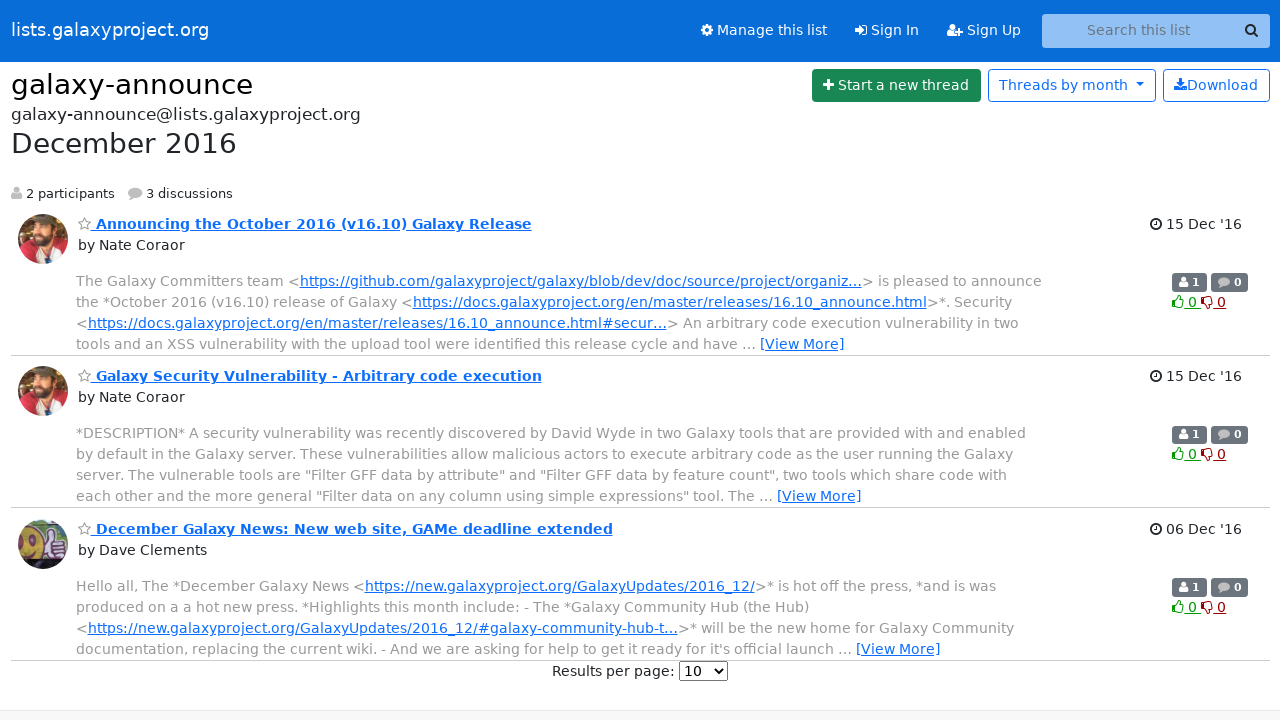

--- FILE ---
content_type: text/html; charset=utf-8
request_url: https://lists.galaxyproject.org/archives/list/galaxy-announce@lists.galaxyproject.org/2016/12/
body_size: 8915
content:





<!DOCTYPE HTML>
<html>
    <head>
        <meta http-equiv="Content-Type" content="text/html; charset=UTF-8" />
        <meta name="viewport" content="width=device-width, initial-scale=1.0" />
        <meta name="ROBOTS" content="INDEX, FOLLOW" />
        <title>
December 2016 - galaxy-announce - lists.galaxyproject.org
</title>
        <meta name="author" content="" />
        <meta name="dc.language" content="en" />
        <link rel="shortcut icon" href="/static/hyperkitty/img/favicon.ico" />
        <link rel="stylesheet" href="/static/hyperkitty/libs/jquery/smoothness/jquery-ui-1.13.1.min.css" type="text/css" media="all" />
        <link rel="stylesheet" href="/static/hyperkitty/libs/fonts/font-awesome/css/font-awesome.min.css" type="text/css" media="all" />
        <link rel="stylesheet" href="/static/CACHE/css/output.51ef9cd36886.css" type="text/css" media="all"><link rel="stylesheet" href="/static/CACHE/css/output.e68c4908b3de.css" type="text/css"><link rel="stylesheet" href="/static/CACHE/css/output.a5e3a3d93174.css" type="text/css" media="all">
         
        
<link rel="alternate" type="application/rss+xml" title="galaxy-announce" href="/archives/list/galaxy-announce@lists.galaxyproject.org/feed/"/>

        

    </head>

    <body>

    


    <nav class="navbar sticky-top navbar-expand-md mb-2" id="navbar-main">
        <div class="container-xxl">
            <div class="navbar-header"> <!--part of navbar that's always present-->
                <button type="button" class="navbar-toggler collapsed" data-bs-toggle="collapse" data-bs-target=".navbar-collapse">
                    <span class="fa fa-bars"></span>
                </button>
                <a class="navbar-brand" href="/archives/">lists.galaxyproject.org</a>

            </div> <!-- /navbar-header -->
            <div class="d-flex">
                <div class="auth dropdown d-md-none">
                        
                </div>
                
                <a  href="/accounts/login/?next=/archives/list/galaxy-announce%40lists.galaxyproject.org/2016/12/" class="nav-link d-md-none">
                    <span class="fa fa-sign-in"></span>
                    Sign In
                </a>
                <a  href="/accounts/signup/?next=/archives/list/galaxy-announce%40lists.galaxyproject.org/2016/12/" class="nav-link d-md-none">
                    <span class="fa fa-user-plus"></span>
                    Sign Up
                </a>
                
            </div>
            <div class="navbar-collapse collapse justify-content-end"> <!--part of navbar that's collapsed on small screens-->
                <!-- show dropdown for smaller viewports b/c login name/email may be too long -->
                <!-- only show this extra button/dropdown if we're in small screen sizes -->
            
                
                <a href="/lists/galaxy-announce.lists.galaxyproject.org/" class="nav-link">
                    <span class="fa fa-cog"></span>
                    Manage this list
                </a>
                
            
            
            <a  href="/accounts/login/?next=/archives/list/galaxy-announce%40lists.galaxyproject.org/2016/12/" class="nav-link d-none d-md-block">
                <span class="fa fa-sign-in"></span>
                Sign In
            </a>
            <a  href="/accounts/signup/?next=/archives/list/galaxy-announce%40lists.galaxyproject.org/2016/12/" class="nav-link d-none d-md-block">
                <span class="fa fa-user-plus"></span>
                Sign Up
            </a>
            
                <form name="search" method="get" action="/archives/search" class="navbar-form navbar-right my-2 my-lg-2 ms-2" role="search">
                    <input type="hidden" name="mlist" value="galaxy-announce@lists.galaxyproject.org" />
                    <div class="input-group">
                    <input name="q" type="text" class="form-control rounded-4 search"
                            
                                placeholder="Search this list"
                                aria-label="Search this list"
                            
                            
                            />
                    <button class="btn search-button" aria-label="Search"><span class="fa fa-search"></span></button>
                    </div>
                </form>
                <!-- larger viewports -->
                <ul class="nav navbar-nav auth d-none d-md-flex">
                    
                </ul>
            </div> <!--/navbar-collapse -->
        </div><!-- /container for navbar -->
    </nav>

    

     <div class="modal fade" tabindex="-1" role="dialog" id="keyboard-shortcuts">
       <div class="modal-dialog" role="document">
         <div class="modal-content">
           <div class="modal-header">
             <button type="button" class="close" data-dismiss="modal" aria-label="Close"><span aria-hidden="true">&times;</span></button>
             <h4 class="modal-title">Keyboard Shortcuts</h4>
           </div>
           <div class="modal-body">
             <h3>Thread View</h3>
             <ul>
               <li><code>j</code>: Next unread message </li>
               <li><code>k</code>: Previous unread message </li>
               <li><code>j a</code>: Jump to all threads
               <li><code>j l</code>: Jump to MailingList overview
             </ul>
           </div>
         </div><!-- /.modal-content -->
       </div><!-- /.modal-dialog -->
     </div><!-- /.modal -->

     <div class="container-xxl" role="main">
        

<div class="row">

    <div id="thread-list">
        <div class="thread-list-header row">
            <h1 class="col">
                <a href="/archives/list/galaxy-announce@lists.galaxyproject.org/" class="list-name">
                    
                        galaxy-announce
                    
                </a>
            </h1>
            <div class="col d-flex flex-align-center flex-row-reverse">
                <div class="order-3 me-2">
                    <a href="/archives/list/galaxy-announce@lists.galaxyproject.org/message/new"
                        class="btn btn-success"
                        aria-label="Start new thread">
                        <i class="fa fa-plus"></i>
                        <span class="d-inline d-md-none">Thread</span>
                        <span class="d-none d-md-inline">Start a new thread</span>
                    </a>
                </div>
                
                <div class="d-none d-md-block">
                    <a href="/archives/list/galaxy-announce@lists.galaxyproject.org/export/galaxy-announce@lists.galaxyproject.org-2017-01.mbox.gz?start=2016-12-01&amp;end=2017-01-01" title="This month in gzipped mbox format"
                    class="btn btn-outline-primary ms-2"><i class="fa fa-download" aria-label="Download Messages"></i>Download
                    </a>
                
                </div>
                
                   



<div class="dropdown-center">
<a href="" id="navbarMonthsListDrop" class="btn btn-outline-primary dropdown-toggle" data-bs-toggle="dropdown">
  <span class="d-none d-md-inline">Threads by</span> month <b class="caret"></b>
</a>
<ul class="dropdown-menu" role="menu" aria-labelledby="navbarMonthsListDrop">
    
    <li role="presentation" class="dropdown-header disabled dropdown-item">
        <a href="" class="nav-link">----- 2025 -----</a>
    </li>
    
    <li>
        <a class="dropdown-item" href="/archives/list/galaxy-announce@lists.galaxyproject.org/2025/12/"
           >December</a>
    </li>
    
    <li>
        <a class="dropdown-item" href="/archives/list/galaxy-announce@lists.galaxyproject.org/2025/11/"
           >November</a>
    </li>
    
    <li>
        <a class="dropdown-item" href="/archives/list/galaxy-announce@lists.galaxyproject.org/2025/10/"
           >October</a>
    </li>
    
    <li>
        <a class="dropdown-item" href="/archives/list/galaxy-announce@lists.galaxyproject.org/2025/9/"
           >September</a>
    </li>
    
    <li>
        <a class="dropdown-item" href="/archives/list/galaxy-announce@lists.galaxyproject.org/2025/8/"
           >August</a>
    </li>
    
    <li>
        <a class="dropdown-item" href="/archives/list/galaxy-announce@lists.galaxyproject.org/2025/7/"
           >July</a>
    </li>
    
    <li>
        <a class="dropdown-item" href="/archives/list/galaxy-announce@lists.galaxyproject.org/2025/6/"
           >June</a>
    </li>
    
    <li>
        <a class="dropdown-item" href="/archives/list/galaxy-announce@lists.galaxyproject.org/2025/5/"
           >May</a>
    </li>
    
    <li>
        <a class="dropdown-item" href="/archives/list/galaxy-announce@lists.galaxyproject.org/2025/4/"
           >April</a>
    </li>
    
    <li>
        <a class="dropdown-item" href="/archives/list/galaxy-announce@lists.galaxyproject.org/2025/3/"
           >March</a>
    </li>
    
    <li>
        <a class="dropdown-item" href="/archives/list/galaxy-announce@lists.galaxyproject.org/2025/2/"
           >February</a>
    </li>
    
    <li>
        <a class="dropdown-item" href="/archives/list/galaxy-announce@lists.galaxyproject.org/2025/1/"
           >January</a>
    </li>
    
    
    <li role="presentation" class="dropdown-header disabled dropdown-item">
        <a href="" class="nav-link">----- 2024 -----</a>
    </li>
    
    <li>
        <a class="dropdown-item" href="/archives/list/galaxy-announce@lists.galaxyproject.org/2024/12/"
           >December</a>
    </li>
    
    <li>
        <a class="dropdown-item" href="/archives/list/galaxy-announce@lists.galaxyproject.org/2024/11/"
           >November</a>
    </li>
    
    <li>
        <a class="dropdown-item" href="/archives/list/galaxy-announce@lists.galaxyproject.org/2024/10/"
           >October</a>
    </li>
    
    <li>
        <a class="dropdown-item" href="/archives/list/galaxy-announce@lists.galaxyproject.org/2024/9/"
           >September</a>
    </li>
    
    <li>
        <a class="dropdown-item" href="/archives/list/galaxy-announce@lists.galaxyproject.org/2024/8/"
           >August</a>
    </li>
    
    <li>
        <a class="dropdown-item" href="/archives/list/galaxy-announce@lists.galaxyproject.org/2024/7/"
           >July</a>
    </li>
    
    <li>
        <a class="dropdown-item" href="/archives/list/galaxy-announce@lists.galaxyproject.org/2024/6/"
           >June</a>
    </li>
    
    <li>
        <a class="dropdown-item" href="/archives/list/galaxy-announce@lists.galaxyproject.org/2024/5/"
           >May</a>
    </li>
    
    <li>
        <a class="dropdown-item" href="/archives/list/galaxy-announce@lists.galaxyproject.org/2024/4/"
           >April</a>
    </li>
    
    <li>
        <a class="dropdown-item" href="/archives/list/galaxy-announce@lists.galaxyproject.org/2024/3/"
           >March</a>
    </li>
    
    <li>
        <a class="dropdown-item" href="/archives/list/galaxy-announce@lists.galaxyproject.org/2024/2/"
           >February</a>
    </li>
    
    <li>
        <a class="dropdown-item" href="/archives/list/galaxy-announce@lists.galaxyproject.org/2024/1/"
           >January</a>
    </li>
    
    
    <li role="presentation" class="dropdown-header disabled dropdown-item">
        <a href="" class="nav-link">----- 2023 -----</a>
    </li>
    
    <li>
        <a class="dropdown-item" href="/archives/list/galaxy-announce@lists.galaxyproject.org/2023/12/"
           >December</a>
    </li>
    
    <li>
        <a class="dropdown-item" href="/archives/list/galaxy-announce@lists.galaxyproject.org/2023/11/"
           >November</a>
    </li>
    
    <li>
        <a class="dropdown-item" href="/archives/list/galaxy-announce@lists.galaxyproject.org/2023/10/"
           >October</a>
    </li>
    
    <li>
        <a class="dropdown-item" href="/archives/list/galaxy-announce@lists.galaxyproject.org/2023/9/"
           >September</a>
    </li>
    
    <li>
        <a class="dropdown-item" href="/archives/list/galaxy-announce@lists.galaxyproject.org/2023/8/"
           >August</a>
    </li>
    
    <li>
        <a class="dropdown-item" href="/archives/list/galaxy-announce@lists.galaxyproject.org/2023/7/"
           >July</a>
    </li>
    
    <li>
        <a class="dropdown-item" href="/archives/list/galaxy-announce@lists.galaxyproject.org/2023/6/"
           >June</a>
    </li>
    
    <li>
        <a class="dropdown-item" href="/archives/list/galaxy-announce@lists.galaxyproject.org/2023/5/"
           >May</a>
    </li>
    
    <li>
        <a class="dropdown-item" href="/archives/list/galaxy-announce@lists.galaxyproject.org/2023/4/"
           >April</a>
    </li>
    
    <li>
        <a class="dropdown-item" href="/archives/list/galaxy-announce@lists.galaxyproject.org/2023/3/"
           >March</a>
    </li>
    
    <li>
        <a class="dropdown-item" href="/archives/list/galaxy-announce@lists.galaxyproject.org/2023/2/"
           >February</a>
    </li>
    
    <li>
        <a class="dropdown-item" href="/archives/list/galaxy-announce@lists.galaxyproject.org/2023/1/"
           >January</a>
    </li>
    
    
    <li role="presentation" class="dropdown-header disabled dropdown-item">
        <a href="" class="nav-link">----- 2022 -----</a>
    </li>
    
    <li>
        <a class="dropdown-item" href="/archives/list/galaxy-announce@lists.galaxyproject.org/2022/12/"
           >December</a>
    </li>
    
    <li>
        <a class="dropdown-item" href="/archives/list/galaxy-announce@lists.galaxyproject.org/2022/11/"
           >November</a>
    </li>
    
    <li>
        <a class="dropdown-item" href="/archives/list/galaxy-announce@lists.galaxyproject.org/2022/10/"
           >October</a>
    </li>
    
    <li>
        <a class="dropdown-item" href="/archives/list/galaxy-announce@lists.galaxyproject.org/2022/9/"
           >September</a>
    </li>
    
    <li>
        <a class="dropdown-item" href="/archives/list/galaxy-announce@lists.galaxyproject.org/2022/8/"
           >August</a>
    </li>
    
    <li>
        <a class="dropdown-item" href="/archives/list/galaxy-announce@lists.galaxyproject.org/2022/7/"
           >July</a>
    </li>
    
    <li>
        <a class="dropdown-item" href="/archives/list/galaxy-announce@lists.galaxyproject.org/2022/6/"
           >June</a>
    </li>
    
    <li>
        <a class="dropdown-item" href="/archives/list/galaxy-announce@lists.galaxyproject.org/2022/5/"
           >May</a>
    </li>
    
    <li>
        <a class="dropdown-item" href="/archives/list/galaxy-announce@lists.galaxyproject.org/2022/4/"
           >April</a>
    </li>
    
    <li>
        <a class="dropdown-item" href="/archives/list/galaxy-announce@lists.galaxyproject.org/2022/3/"
           >March</a>
    </li>
    
    <li>
        <a class="dropdown-item" href="/archives/list/galaxy-announce@lists.galaxyproject.org/2022/2/"
           >February</a>
    </li>
    
    <li>
        <a class="dropdown-item" href="/archives/list/galaxy-announce@lists.galaxyproject.org/2022/1/"
           >January</a>
    </li>
    
    
    <li role="presentation" class="dropdown-header disabled dropdown-item">
        <a href="" class="nav-link">----- 2021 -----</a>
    </li>
    
    <li>
        <a class="dropdown-item" href="/archives/list/galaxy-announce@lists.galaxyproject.org/2021/12/"
           >December</a>
    </li>
    
    <li>
        <a class="dropdown-item" href="/archives/list/galaxy-announce@lists.galaxyproject.org/2021/11/"
           >November</a>
    </li>
    
    <li>
        <a class="dropdown-item" href="/archives/list/galaxy-announce@lists.galaxyproject.org/2021/10/"
           >October</a>
    </li>
    
    <li>
        <a class="dropdown-item" href="/archives/list/galaxy-announce@lists.galaxyproject.org/2021/9/"
           >September</a>
    </li>
    
    <li>
        <a class="dropdown-item" href="/archives/list/galaxy-announce@lists.galaxyproject.org/2021/8/"
           >August</a>
    </li>
    
    <li>
        <a class="dropdown-item" href="/archives/list/galaxy-announce@lists.galaxyproject.org/2021/7/"
           >July</a>
    </li>
    
    <li>
        <a class="dropdown-item" href="/archives/list/galaxy-announce@lists.galaxyproject.org/2021/6/"
           >June</a>
    </li>
    
    <li>
        <a class="dropdown-item" href="/archives/list/galaxy-announce@lists.galaxyproject.org/2021/5/"
           >May</a>
    </li>
    
    <li>
        <a class="dropdown-item" href="/archives/list/galaxy-announce@lists.galaxyproject.org/2021/4/"
           >April</a>
    </li>
    
    <li>
        <a class="dropdown-item" href="/archives/list/galaxy-announce@lists.galaxyproject.org/2021/3/"
           >March</a>
    </li>
    
    <li>
        <a class="dropdown-item" href="/archives/list/galaxy-announce@lists.galaxyproject.org/2021/2/"
           >February</a>
    </li>
    
    <li>
        <a class="dropdown-item" href="/archives/list/galaxy-announce@lists.galaxyproject.org/2021/1/"
           >January</a>
    </li>
    
    
    <li role="presentation" class="dropdown-header disabled dropdown-item">
        <a href="" class="nav-link">----- 2020 -----</a>
    </li>
    
    <li>
        <a class="dropdown-item" href="/archives/list/galaxy-announce@lists.galaxyproject.org/2020/12/"
           >December</a>
    </li>
    
    <li>
        <a class="dropdown-item" href="/archives/list/galaxy-announce@lists.galaxyproject.org/2020/11/"
           >November</a>
    </li>
    
    <li>
        <a class="dropdown-item" href="/archives/list/galaxy-announce@lists.galaxyproject.org/2020/10/"
           >October</a>
    </li>
    
    <li>
        <a class="dropdown-item" href="/archives/list/galaxy-announce@lists.galaxyproject.org/2020/9/"
           >September</a>
    </li>
    
    <li>
        <a class="dropdown-item" href="/archives/list/galaxy-announce@lists.galaxyproject.org/2020/8/"
           >August</a>
    </li>
    
    <li>
        <a class="dropdown-item" href="/archives/list/galaxy-announce@lists.galaxyproject.org/2020/7/"
           >July</a>
    </li>
    
    <li>
        <a class="dropdown-item" href="/archives/list/galaxy-announce@lists.galaxyproject.org/2020/6/"
           >June</a>
    </li>
    
    <li>
        <a class="dropdown-item" href="/archives/list/galaxy-announce@lists.galaxyproject.org/2020/5/"
           >May</a>
    </li>
    
    <li>
        <a class="dropdown-item" href="/archives/list/galaxy-announce@lists.galaxyproject.org/2020/4/"
           >April</a>
    </li>
    
    <li>
        <a class="dropdown-item" href="/archives/list/galaxy-announce@lists.galaxyproject.org/2020/3/"
           >March</a>
    </li>
    
    <li>
        <a class="dropdown-item" href="/archives/list/galaxy-announce@lists.galaxyproject.org/2020/2/"
           >February</a>
    </li>
    
    <li>
        <a class="dropdown-item" href="/archives/list/galaxy-announce@lists.galaxyproject.org/2020/1/"
           >January</a>
    </li>
    
    
    <li role="presentation" class="dropdown-header disabled dropdown-item">
        <a href="" class="nav-link">----- 2019 -----</a>
    </li>
    
    <li>
        <a class="dropdown-item" href="/archives/list/galaxy-announce@lists.galaxyproject.org/2019/12/"
           >December</a>
    </li>
    
    <li>
        <a class="dropdown-item" href="/archives/list/galaxy-announce@lists.galaxyproject.org/2019/11/"
           >November</a>
    </li>
    
    <li>
        <a class="dropdown-item" href="/archives/list/galaxy-announce@lists.galaxyproject.org/2019/10/"
           >October</a>
    </li>
    
    <li>
        <a class="dropdown-item" href="/archives/list/galaxy-announce@lists.galaxyproject.org/2019/9/"
           >September</a>
    </li>
    
    <li>
        <a class="dropdown-item" href="/archives/list/galaxy-announce@lists.galaxyproject.org/2019/8/"
           >August</a>
    </li>
    
    <li>
        <a class="dropdown-item" href="/archives/list/galaxy-announce@lists.galaxyproject.org/2019/7/"
           >July</a>
    </li>
    
    <li>
        <a class="dropdown-item" href="/archives/list/galaxy-announce@lists.galaxyproject.org/2019/6/"
           >June</a>
    </li>
    
    <li>
        <a class="dropdown-item" href="/archives/list/galaxy-announce@lists.galaxyproject.org/2019/5/"
           >May</a>
    </li>
    
    <li>
        <a class="dropdown-item" href="/archives/list/galaxy-announce@lists.galaxyproject.org/2019/4/"
           >April</a>
    </li>
    
    <li>
        <a class="dropdown-item" href="/archives/list/galaxy-announce@lists.galaxyproject.org/2019/3/"
           >March</a>
    </li>
    
    <li>
        <a class="dropdown-item" href="/archives/list/galaxy-announce@lists.galaxyproject.org/2019/2/"
           >February</a>
    </li>
    
    <li>
        <a class="dropdown-item" href="/archives/list/galaxy-announce@lists.galaxyproject.org/2019/1/"
           >January</a>
    </li>
    
    
    <li role="presentation" class="dropdown-header disabled dropdown-item">
        <a href="" class="nav-link">----- 2018 -----</a>
    </li>
    
    <li>
        <a class="dropdown-item" href="/archives/list/galaxy-announce@lists.galaxyproject.org/2018/12/"
           >December</a>
    </li>
    
    <li>
        <a class="dropdown-item" href="/archives/list/galaxy-announce@lists.galaxyproject.org/2018/11/"
           >November</a>
    </li>
    
    <li>
        <a class="dropdown-item" href="/archives/list/galaxy-announce@lists.galaxyproject.org/2018/10/"
           >October</a>
    </li>
    
    <li>
        <a class="dropdown-item" href="/archives/list/galaxy-announce@lists.galaxyproject.org/2018/9/"
           >September</a>
    </li>
    
    <li>
        <a class="dropdown-item" href="/archives/list/galaxy-announce@lists.galaxyproject.org/2018/8/"
           >August</a>
    </li>
    
    <li>
        <a class="dropdown-item" href="/archives/list/galaxy-announce@lists.galaxyproject.org/2018/7/"
           >July</a>
    </li>
    
    <li>
        <a class="dropdown-item" href="/archives/list/galaxy-announce@lists.galaxyproject.org/2018/6/"
           >June</a>
    </li>
    
    <li>
        <a class="dropdown-item" href="/archives/list/galaxy-announce@lists.galaxyproject.org/2018/5/"
           >May</a>
    </li>
    
    <li>
        <a class="dropdown-item" href="/archives/list/galaxy-announce@lists.galaxyproject.org/2018/4/"
           >April</a>
    </li>
    
    <li>
        <a class="dropdown-item" href="/archives/list/galaxy-announce@lists.galaxyproject.org/2018/3/"
           >March</a>
    </li>
    
    <li>
        <a class="dropdown-item" href="/archives/list/galaxy-announce@lists.galaxyproject.org/2018/2/"
           >February</a>
    </li>
    
    <li>
        <a class="dropdown-item" href="/archives/list/galaxy-announce@lists.galaxyproject.org/2018/1/"
           >January</a>
    </li>
    
    
    <li role="presentation" class="dropdown-header disabled dropdown-item">
        <a href="" class="nav-link">----- 2017 -----</a>
    </li>
    
    <li>
        <a class="dropdown-item" href="/archives/list/galaxy-announce@lists.galaxyproject.org/2017/12/"
           >December</a>
    </li>
    
    <li>
        <a class="dropdown-item" href="/archives/list/galaxy-announce@lists.galaxyproject.org/2017/11/"
           >November</a>
    </li>
    
    <li>
        <a class="dropdown-item" href="/archives/list/galaxy-announce@lists.galaxyproject.org/2017/10/"
           >October</a>
    </li>
    
    <li>
        <a class="dropdown-item" href="/archives/list/galaxy-announce@lists.galaxyproject.org/2017/9/"
           >September</a>
    </li>
    
    <li>
        <a class="dropdown-item" href="/archives/list/galaxy-announce@lists.galaxyproject.org/2017/8/"
           >August</a>
    </li>
    
    <li>
        <a class="dropdown-item" href="/archives/list/galaxy-announce@lists.galaxyproject.org/2017/7/"
           >July</a>
    </li>
    
    <li>
        <a class="dropdown-item" href="/archives/list/galaxy-announce@lists.galaxyproject.org/2017/6/"
           >June</a>
    </li>
    
    <li>
        <a class="dropdown-item" href="/archives/list/galaxy-announce@lists.galaxyproject.org/2017/5/"
           >May</a>
    </li>
    
    <li>
        <a class="dropdown-item" href="/archives/list/galaxy-announce@lists.galaxyproject.org/2017/4/"
           >April</a>
    </li>
    
    <li>
        <a class="dropdown-item" href="/archives/list/galaxy-announce@lists.galaxyproject.org/2017/3/"
           >March</a>
    </li>
    
    <li>
        <a class="dropdown-item" href="/archives/list/galaxy-announce@lists.galaxyproject.org/2017/2/"
           >February</a>
    </li>
    
    <li>
        <a class="dropdown-item" href="/archives/list/galaxy-announce@lists.galaxyproject.org/2017/1/"
           >January</a>
    </li>
    
    
    <li role="presentation" class="dropdown-header disabled dropdown-item">
        <a href="" class="nav-link">----- 2016 -----</a>
    </li>
    
    <li>
        <a class="dropdown-item" href="/archives/list/galaxy-announce@lists.galaxyproject.org/2016/12/"
           >December</a>
    </li>
    
    <li>
        <a class="dropdown-item" href="/archives/list/galaxy-announce@lists.galaxyproject.org/2016/11/"
           >November</a>
    </li>
    
    <li>
        <a class="dropdown-item" href="/archives/list/galaxy-announce@lists.galaxyproject.org/2016/10/"
           >October</a>
    </li>
    
    <li>
        <a class="dropdown-item" href="/archives/list/galaxy-announce@lists.galaxyproject.org/2016/9/"
           >September</a>
    </li>
    
    <li>
        <a class="dropdown-item" href="/archives/list/galaxy-announce@lists.galaxyproject.org/2016/8/"
           >August</a>
    </li>
    
    <li>
        <a class="dropdown-item" href="/archives/list/galaxy-announce@lists.galaxyproject.org/2016/7/"
           >July</a>
    </li>
    
    <li>
        <a class="dropdown-item" href="/archives/list/galaxy-announce@lists.galaxyproject.org/2016/6/"
           >June</a>
    </li>
    
    <li>
        <a class="dropdown-item" href="/archives/list/galaxy-announce@lists.galaxyproject.org/2016/5/"
           >May</a>
    </li>
    
    <li>
        <a class="dropdown-item" href="/archives/list/galaxy-announce@lists.galaxyproject.org/2016/4/"
           >April</a>
    </li>
    
    <li>
        <a class="dropdown-item" href="/archives/list/galaxy-announce@lists.galaxyproject.org/2016/3/"
           >March</a>
    </li>
    
    <li>
        <a class="dropdown-item" href="/archives/list/galaxy-announce@lists.galaxyproject.org/2016/2/"
           >February</a>
    </li>
    
    <li>
        <a class="dropdown-item" href="/archives/list/galaxy-announce@lists.galaxyproject.org/2016/1/"
           >January</a>
    </li>
    
    
    <li role="presentation" class="dropdown-header disabled dropdown-item">
        <a href="" class="nav-link">----- 2015 -----</a>
    </li>
    
    <li>
        <a class="dropdown-item" href="/archives/list/galaxy-announce@lists.galaxyproject.org/2015/12/"
           >December</a>
    </li>
    
    <li>
        <a class="dropdown-item" href="/archives/list/galaxy-announce@lists.galaxyproject.org/2015/11/"
           >November</a>
    </li>
    
    <li>
        <a class="dropdown-item" href="/archives/list/galaxy-announce@lists.galaxyproject.org/2015/10/"
           >October</a>
    </li>
    
    <li>
        <a class="dropdown-item" href="/archives/list/galaxy-announce@lists.galaxyproject.org/2015/9/"
           >September</a>
    </li>
    
    <li>
        <a class="dropdown-item" href="/archives/list/galaxy-announce@lists.galaxyproject.org/2015/8/"
           >August</a>
    </li>
    
    <li>
        <a class="dropdown-item" href="/archives/list/galaxy-announce@lists.galaxyproject.org/2015/7/"
           >July</a>
    </li>
    
    <li>
        <a class="dropdown-item" href="/archives/list/galaxy-announce@lists.galaxyproject.org/2015/6/"
           >June</a>
    </li>
    
    <li>
        <a class="dropdown-item" href="/archives/list/galaxy-announce@lists.galaxyproject.org/2015/5/"
           >May</a>
    </li>
    
    <li>
        <a class="dropdown-item" href="/archives/list/galaxy-announce@lists.galaxyproject.org/2015/4/"
           >April</a>
    </li>
    
    <li>
        <a class="dropdown-item" href="/archives/list/galaxy-announce@lists.galaxyproject.org/2015/3/"
           >March</a>
    </li>
    
    <li>
        <a class="dropdown-item" href="/archives/list/galaxy-announce@lists.galaxyproject.org/2015/2/"
           >February</a>
    </li>
    
    <li>
        <a class="dropdown-item" href="/archives/list/galaxy-announce@lists.galaxyproject.org/2015/1/"
           >January</a>
    </li>
    
    
    <li role="presentation" class="dropdown-header disabled dropdown-item">
        <a href="" class="nav-link">----- 2014 -----</a>
    </li>
    
    <li>
        <a class="dropdown-item" href="/archives/list/galaxy-announce@lists.galaxyproject.org/2014/12/"
           >December</a>
    </li>
    
    <li>
        <a class="dropdown-item" href="/archives/list/galaxy-announce@lists.galaxyproject.org/2014/11/"
           >November</a>
    </li>
    
    <li>
        <a class="dropdown-item" href="/archives/list/galaxy-announce@lists.galaxyproject.org/2014/10/"
           >October</a>
    </li>
    
    <li>
        <a class="dropdown-item" href="/archives/list/galaxy-announce@lists.galaxyproject.org/2014/9/"
           >September</a>
    </li>
    
    <li>
        <a class="dropdown-item" href="/archives/list/galaxy-announce@lists.galaxyproject.org/2014/8/"
           >August</a>
    </li>
    
    <li>
        <a class="dropdown-item" href="/archives/list/galaxy-announce@lists.galaxyproject.org/2014/7/"
           >July</a>
    </li>
    
    <li>
        <a class="dropdown-item" href="/archives/list/galaxy-announce@lists.galaxyproject.org/2014/6/"
           >June</a>
    </li>
    
    <li>
        <a class="dropdown-item" href="/archives/list/galaxy-announce@lists.galaxyproject.org/2014/5/"
           >May</a>
    </li>
    
    <li>
        <a class="dropdown-item" href="/archives/list/galaxy-announce@lists.galaxyproject.org/2014/4/"
           >April</a>
    </li>
    
    <li>
        <a class="dropdown-item" href="/archives/list/galaxy-announce@lists.galaxyproject.org/2014/3/"
           >March</a>
    </li>
    
    <li>
        <a class="dropdown-item" href="/archives/list/galaxy-announce@lists.galaxyproject.org/2014/2/"
           >February</a>
    </li>
    
    <li>
        <a class="dropdown-item" href="/archives/list/galaxy-announce@lists.galaxyproject.org/2014/1/"
           >January</a>
    </li>
    
    
    <li role="presentation" class="dropdown-header disabled dropdown-item">
        <a href="" class="nav-link">----- 2013 -----</a>
    </li>
    
    <li>
        <a class="dropdown-item" href="/archives/list/galaxy-announce@lists.galaxyproject.org/2013/12/"
           >December</a>
    </li>
    
    <li>
        <a class="dropdown-item" href="/archives/list/galaxy-announce@lists.galaxyproject.org/2013/11/"
           >November</a>
    </li>
    
    <li>
        <a class="dropdown-item" href="/archives/list/galaxy-announce@lists.galaxyproject.org/2013/10/"
           >October</a>
    </li>
    
    <li>
        <a class="dropdown-item" href="/archives/list/galaxy-announce@lists.galaxyproject.org/2013/9/"
           >September</a>
    </li>
    
    <li>
        <a class="dropdown-item" href="/archives/list/galaxy-announce@lists.galaxyproject.org/2013/8/"
           >August</a>
    </li>
    
    <li>
        <a class="dropdown-item" href="/archives/list/galaxy-announce@lists.galaxyproject.org/2013/7/"
           >July</a>
    </li>
    
    <li>
        <a class="dropdown-item" href="/archives/list/galaxy-announce@lists.galaxyproject.org/2013/6/"
           >June</a>
    </li>
    
    <li>
        <a class="dropdown-item" href="/archives/list/galaxy-announce@lists.galaxyproject.org/2013/5/"
           >May</a>
    </li>
    
    <li>
        <a class="dropdown-item" href="/archives/list/galaxy-announce@lists.galaxyproject.org/2013/4/"
           >April</a>
    </li>
    
    <li>
        <a class="dropdown-item" href="/archives/list/galaxy-announce@lists.galaxyproject.org/2013/3/"
           >March</a>
    </li>
    
    <li>
        <a class="dropdown-item" href="/archives/list/galaxy-announce@lists.galaxyproject.org/2013/2/"
           >February</a>
    </li>
    
    <li>
        <a class="dropdown-item" href="/archives/list/galaxy-announce@lists.galaxyproject.org/2013/1/"
           >January</a>
    </li>
    
    
    <li role="presentation" class="dropdown-header disabled dropdown-item">
        <a href="" class="nav-link">----- 2012 -----</a>
    </li>
    
    <li>
        <a class="dropdown-item" href="/archives/list/galaxy-announce@lists.galaxyproject.org/2012/12/"
           >December</a>
    </li>
    
    <li>
        <a class="dropdown-item" href="/archives/list/galaxy-announce@lists.galaxyproject.org/2012/11/"
           >November</a>
    </li>
    
    <li>
        <a class="dropdown-item" href="/archives/list/galaxy-announce@lists.galaxyproject.org/2012/10/"
           >October</a>
    </li>
    
    <li>
        <a class="dropdown-item" href="/archives/list/galaxy-announce@lists.galaxyproject.org/2012/9/"
           >September</a>
    </li>
    
    <li>
        <a class="dropdown-item" href="/archives/list/galaxy-announce@lists.galaxyproject.org/2012/8/"
           >August</a>
    </li>
    
    <li>
        <a class="dropdown-item" href="/archives/list/galaxy-announce@lists.galaxyproject.org/2012/7/"
           >July</a>
    </li>
    
    <li>
        <a class="dropdown-item" href="/archives/list/galaxy-announce@lists.galaxyproject.org/2012/6/"
           >June</a>
    </li>
    
    <li>
        <a class="dropdown-item" href="/archives/list/galaxy-announce@lists.galaxyproject.org/2012/5/"
           >May</a>
    </li>
    
    <li>
        <a class="dropdown-item" href="/archives/list/galaxy-announce@lists.galaxyproject.org/2012/4/"
           >April</a>
    </li>
    
    <li>
        <a class="dropdown-item" href="/archives/list/galaxy-announce@lists.galaxyproject.org/2012/3/"
           >March</a>
    </li>
    
    <li>
        <a class="dropdown-item" href="/archives/list/galaxy-announce@lists.galaxyproject.org/2012/2/"
           >February</a>
    </li>
    
    <li>
        <a class="dropdown-item" href="/archives/list/galaxy-announce@lists.galaxyproject.org/2012/1/"
           >January</a>
    </li>
    
    
    <li role="presentation" class="dropdown-header disabled dropdown-item">
        <a href="" class="nav-link">----- 2011 -----</a>
    </li>
    
    <li>
        <a class="dropdown-item" href="/archives/list/galaxy-announce@lists.galaxyproject.org/2011/12/"
           >December</a>
    </li>
    
    
</ul>
</div>
                
            </div>
            <span class="list-address">
                galaxy-announce@lists.galaxyproject.org
                <h2>December 2016</h2>
            </span>
            <ul class="list-unstyled list-stats thread-list-info">
                
                <li>
                    <i class="fa fa-user" aria-label="participants"></i>
                    2 participants
                </li>
                
                <li>
                    <i class="fa fa-comment" aria-label="replies"></i>
                    3 discussions
                </li>
            </ul>

        </div>

        
            



    <div class="thread">
        <div class="thread-info">
            <div class="thread-email row d-flex w-100">
                <div class="thread-summary d-flex">
                    <div class="p-2 sender gravatar circle">
                        
                            <img class="gravatar" src="https://secure.gravatar.com/avatar/d6d3dd5a3198fea62331a4ecfddb4d53.jpg?s=120&amp;d=mm&amp;r=g" width="120" height="120" alt="" />
                        
                    </div>
                    <div class="p-2 flex-fill">
                        <a name="TJY3KZQ6M5KPKCDFTKH5RIBSGQS56BRJ"
                           href="/archives/list/galaxy-announce@lists.galaxyproject.org/thread/TJY3KZQ6M5KPKCDFTKH5RIBSGQS56BRJ/"
                           class="thread-title">
                            
                                <i class="fa fa-star-o notsaved" title="Favorite" aria-label="Favorite thread"></i>
                            
                            Announcing the October 2016 (v16.10) Galaxy	Release
                        </a>
                        <br />
                        <span class="sender-name align-center">
                            by Nate Coraor
                        </span>
                        <span class="d-flex d-md-none pull-right text-muted" title="Thursday, 15 December 2016 21:06:16">
                          15 Dec &#x27;16
                        </span>
                    </div>
                    <div class="ml-auto p-2 d-none d-md-flex">
                      <br/ >
                        <span class="thread-date pull-right" title="Thursday, 15 December 2016 21:06:16">
                          <i class="fa fa-clock-o" title="Most recent thread activity"></i>
                          15 Dec &#x27;16
                        </span>
                    </div>
                </div>
                <div class="d-none d-md-flex flex-row w-100">
                  <div class="col-10 thread-email-content d-flex">
                    <span class="expander collapsed" style="color: #999">
                        The Galaxy Committers team
&lt;<a href="https://github.com/galaxyproject/galaxy/blob/dev/doc/source/project/organization.rst" rel="nofollow">https://github.com/galaxyproject/galaxy/blob/dev/doc/source/project/organiz…</a>&gt;
is
pleased to announce the *October 2016 (v16.10) release of Galaxy
&lt;<a href="https://docs.galaxyproject.org/en/master/releases/16.10_announce.html" rel="nofollow">https://docs.galaxyproject.org/en/master/releases/16.10_announce.html</a>&gt;*.
Security
&lt;<a href="https://docs.galaxyproject.org/en/master/releases/16.10_announce.html#security" rel="nofollow">https://docs.galaxyproject.org/en/master/releases/16.10_announce.html#secur…</a>&gt;

An arbitrary code execution vulnerability in two tools and an XSS
vulnerability with the upload tool were identified this release cycle and
have been fixed concurrently with the release. In addition, the fixes have
been backported to older releases.

The Galaxy Committers would like to thank David Wyde for disclosing these
vulnerabilities. Details follow:

   1. The vulnerable tools are “Filter GFF data by attribute” and “Filter
   GFF data by feature count”, both of which are provided with and enabled by
   default in the Galaxy server. These two tools share code with each other
   and the more general “Filter data on any column using simple expressions”
   tool. The latter was fixed in a previous security disclosure but these GFF
   variants of the tool were missed when updating the Filter tool. These tools
   use the Python eval and exec functions and do not properly sanitize input
   to these functions. The fix for this issue has been applied to Galaxy
   releases back to v14.10 and can be found in Commit c1e3087
   2. An uploaded file’s name was not properly sanitized, and so a
   specially crafted filename uploaded to the Galaxy server could be used as
   an XSS attack vector. The fix for this issue has been applied to Galaxy
   releases back to v16.07 and can be found in Pull Request 3278.

Highlighted Enhancements
&lt;<a href="https://docs.galaxyproject.org/en/master/releases/16.10_announce.html#highlighted-enhancements" rel="nofollow">https://docs.galaxyproject.org/en/master/releases/16.10_announce.html#highl…</a>&gt;

   - Overhaul of charts visualization - more visualizations, more options,
   and better user interface.
   - Paginate contents of large histories.
   - Implement a collection operation tool for merging collections (thanks
   to @Takadonet).
   - Replace reference documentation for tool XML files with automatically
   generated documentation from a now official Galaxy XSD documentation (with
   help from many).
   - Add a password strength evaluation bar (thanks to @benfulton).
   - Implement a GoDocker job runner (thanks to @varunshankar).
   - Support for API batch requests.
   - Allow JSONP to be returned from API endpoints.
   - Add “Save as” as an option in the workflow editor (thanks to
   @tmcgowan).
   - Allow naming input datasets and collections during workflow extraction.
   - Various enhancements for API driven installation of tool shed
   repositories.

Get Galaxy &lt;<a href="http://getgalaxy.org/" rel="nofollow">http://getgalaxy.org/</a>&gt;

The code lives at Github &lt;<a href="https://github.com/galaxyproject/galaxy" rel="nofollow">https://github.com/galaxyproject/galaxy</a>&gt; and you
should have Git &lt;<a href="https://git-scm.com/" rel="nofollow">https://git-scm.com/</a>&gt; to obtain it.

*To get a new Galaxy repository run:*

$ git clone -b release_16.10 <a href="https://github.com/galaxyproject/galaxy.git" rel="nofollow">https://github.com/galaxyproject/galaxy.git</a>

*To update an existing Galaxy repository run:*

$ git checkout release_16.10 &amp;&amp; git pull --ff-only origin release_16.10

Release Notes
&lt;<a href="https://docs.galaxyproject.org/en/master/releases/16.10_announce.html" rel="nofollow">https://docs.galaxyproject.org/en/master/releases/16.10_announce.html</a>&gt;

For full details on all of the enhancements and fixes in this release,
please see the full release notes
&lt;<a href="https://docs.galaxyproject.org/en/master/releases/16.10_announce.html" rel="nofollow">https://docs.galaxyproject.org/en/master/releases/16.10_announce.html</a>&gt;.


On behalf of the Galaxy Committers
&lt;<a href="https://github.com/galaxyproject/galaxy/blob/dev/doc/source/project/organization.rst" rel="nofollow">https://github.com/galaxyproject/galaxy/blob/dev/doc/source/project/organiz…</a>&gt;
, *Thanks for using Galaxy!*

--nate



                    </span>
                  </div>
                  <div class="col-2">
                        <div class="list-stats pull-right">
                          <span class="badge bg-secondary">
                            <i class="fa fa-user" aria-label="participants"></i>
                            1
                            <!-- participants -->
                          </span>
                          <span class="badge bg-secondary">
                            <i class="fa fa-comment" aria-label="replies"></i>
                            0
                            <!-- comments -->
                          </span>
                          <span class="d-block d-md-flex">
                            

    <form method="post" class="likeform"
          action="/archives/list/galaxy-announce@lists.galaxyproject.org/message/TJY3KZQ6M5KPKCDFTKH5RIBSGQS56BRJ/vote">
    <input type="hidden" name="csrfmiddlewaretoken" value="QsWTDoZM74poJGTnHnrMfcqL4OAO5xRlJDfEvHua3mg3LYV7AlYXSSXfH4G5Qq8m">
    
		
			<a class="youlike vote  disabled" title="You must be logged-in to vote."
			href="#like" data-vote="1" aria-label="Like thread">
					<i class="fa fa-thumbs-o-up"></i> 0
			</a>
			<a class="youdislike vote disabled" title="You must be logged-in to vote."
			href="#dislike" data-vote="-1" aria-label="Dislike thread">
				<i class="fa fa-thumbs-o-down"></i> 0
			</a>
		
    

    </form>

                          </span>
                        </div>
                    </div>
                </div>

            </div>
        </div>
    </div>


        
            



    <div class="thread">
        <div class="thread-info">
            <div class="thread-email row d-flex w-100">
                <div class="thread-summary d-flex">
                    <div class="p-2 sender gravatar circle">
                        
                            <img class="gravatar" src="https://secure.gravatar.com/avatar/d6d3dd5a3198fea62331a4ecfddb4d53.jpg?s=120&amp;d=mm&amp;r=g" width="120" height="120" alt="" />
                        
                    </div>
                    <div class="p-2 flex-fill">
                        <a name="XLYV6WXR5HBY2CP7Q7XKUC7VXUKHYDXU"
                           href="/archives/list/galaxy-announce@lists.galaxyproject.org/thread/XLYV6WXR5HBY2CP7Q7XKUC7VXUKHYDXU/"
                           class="thread-title">
                            
                                <i class="fa fa-star-o notsaved" title="Favorite" aria-label="Favorite thread"></i>
                            
                            Galaxy Security Vulnerability - Arbitrary code	execution
                        </a>
                        <br />
                        <span class="sender-name align-center">
                            by Nate Coraor
                        </span>
                        <span class="d-flex d-md-none pull-right text-muted" title="Thursday, 15 December 2016 20:13:42">
                          15 Dec &#x27;16
                        </span>
                    </div>
                    <div class="ml-auto p-2 d-none d-md-flex">
                      <br/ >
                        <span class="thread-date pull-right" title="Thursday, 15 December 2016 20:13:42">
                          <i class="fa fa-clock-o" title="Most recent thread activity"></i>
                          15 Dec &#x27;16
                        </span>
                    </div>
                </div>
                <div class="d-none d-md-flex flex-row w-100">
                  <div class="col-10 thread-email-content d-flex">
                    <span class="expander collapsed" style="color: #999">
                        *DESCRIPTION*

A security vulnerability was recently discovered by David Wyde in two
Galaxy tools that are provided with and enabled by default in the Galaxy
server. These vulnerabilities allow malicious actors to execute arbitrary
code as the user running the Galaxy server.

The vulnerable tools are &quot;Filter GFF data by attribute&quot; and &quot;Filter GFF
data by feature count&quot;, two tools which share code with each other and the
more general &quot;Filter data on any column using simple expressions&quot; tool. The
latter was fixed in a previous security disclosure but these GFF variants
of the tool were missed when updating the Filter tool.

These tools use the Python `eval` and `exec` functions and do not properly
sanitize input to these functions.

Additionally, an XSS vulnerability with the upload tool: An uploaded file&#x27;s
name was not properly sanitized, and so a specially crafted filename
uploaded to the Galaxy server could be used as an XSS attack vector. This
vulnerability has already been fixed in the 16.07 and 16.10 Galaxy releases.

The Galaxy Committers would like to thank David for disclosing these
vulnerabilities. If you discover security vulnerabilities in Galaxy, please
report them to the Galaxy Committers at
galaxy-committers(a)lists.galaxyproject.org.

*AFFECTED VERSIONS*

These arbitrary code execution vulnerability is present in all known
releases of Galaxy using the default tool config or a tool config in which
these tools are loaded. To determine if your Galaxy server is affected,
check your tool_conf.xml for the following lines:

    &lt;tool file=&quot;filters/gff/gff_filter_by_attribute.xml&quot; /&gt;
    &lt;tool file=&quot;filters/gff/gff_filter_by_feature_count.xml&quot; /&gt;

If you are unsure, you can also check to see if the tools have loaded by
searching for them in your Galaxy server logs, e.g.:

  % grep gff_filter paster.log
  galaxy.tools.toolbox.base DEBUG 2016-12-08 13:25:16,930 Loaded tool id:
gff_filter_by_attribute, version: 0.1 into tool panel..
  galaxy.tools.toolbox.base DEBUG 2016-12-08 13:25:16,930 Loaded tool id:
gff_filter_by_feature_count, version: 0.1 into tool panel..

*IMPACT*

This vulnerability can be exploited to execute arbitrary code as the user
that runs Galaxy jobs on any system where Galaxy runs those jobs
(potentially a cluster). Such code can be used to provide a remote shell to
an attacker, or read/write/delete files that the Galaxy user has
appropriate permissions on.

*SOLUTION*

Multiple solutions exist for the arbitrary code execution vulnerability:

1. Update your Galaxy code. A fix for the issue has been applied to stable
releases of Galaxy back to version 14.10.

2. Disable the affected tools.

3. Patch the affected tools. Patches to fix the vulnerabilities (depending
on the version of Galaxy that you are running) can be found below.

*INSTRUCTIONS*

1. To apply the fix, first identify your current Galaxy release version
using the `git branch` command. If you are on a &#x27;release_YY.MM&#x27; branch, you
can update with:

  % git pull

The process above can also be used to update to the 16.10 release if you
are on the &#x27;master&#x27; git branch. If you are on the &#x27;master&#x27; branch and wish
to remain on your current Galaxy major release, check the
&#x27;lib/galaxy/version.py&#x27; file to determine your major release version, then
update to the appropriate branch:

  % git fetch origin
  % git checkout -b release_YY.MM origin/release_YY.MM
  % git pull

2. To disable the tools, locate and remove the following lines from your
tool_conf.xml, then restart Galaxy:

    &lt;tool file=&quot;filters/gff/gff_filter_by_attribute.xml&quot; /&gt;
    &lt;tool file=&quot;filters/gff/gff_filter_by_feature_count.xml&quot; /&gt;

3. To manually patch the tools, use the appropriate patch file below:

For Galaxy releases 16.01 to dev:

  <a href="https://depot.galaxyproject.org/patch/filter_security_16_01.patch" rel="nofollow">https://depot.galaxyproject.org/patch/filter_security_16_01.patch</a>

For Galaxy releases 15.07 to 15.10:

  <a href="https://depot.galaxyproject.org/patch/filter_security_15_07.patch" rel="nofollow">https://depot.galaxyproject.org/patch/filter_security_15_07.patch</a>

For Galaxy releases 14.10 to 15.05:

  <a href="https://depot.galaxyproject.org/patch/filter_security_14_10.patch" rel="nofollow">https://depot.galaxyproject.org/patch/filter_security_14_10.patch</a>

To apply the patch, navigate to the root of your Galaxy directory, then
execute (replacing &lt;patch_url&gt; with the url above appropriate for your
current Galaxy release):

  % wget -O filter_security.patch &lt;patch_url&gt;

or:

  % curl -o filter_security.patch &lt;patch_url&gt;

and then test applying the patch:

  % patch -p1 --dry-run &lt; filter_security.patch
  checking file tools/filters/gff/gff_filter_by_attribute.py
  checking file tools/filters/gff/gff_filter_by_attribute.xml
  checking file tools/filters/gff/gff_filter_by_feature_count.py
  checking file tools/filters/gff/gff_filter_by_feature_count.xml

If this succeeds without error (applying successfully with fuzz/offset is
fine), apply with:

  % patch -p1 &lt; filter_security.patch
  patching file tools/filters/gff/gff_filter_by_attribute.py
  patching file tools/filters/gff/gff_filter_by_attribute.xml
  patching file tools/filters/gff/gff_filter_by_feature_count.py
  patching file tools/filters/gff/gff_filter_by_feature_count.xml

In all cases, for the changes to take effect, *YOU MUST RESTART ALL GALAXY
SERVER PROCESSES*.

On behalf of the Galaxy Committers,
--nate



                    </span>
                  </div>
                  <div class="col-2">
                        <div class="list-stats pull-right">
                          <span class="badge bg-secondary">
                            <i class="fa fa-user" aria-label="participants"></i>
                            1
                            <!-- participants -->
                          </span>
                          <span class="badge bg-secondary">
                            <i class="fa fa-comment" aria-label="replies"></i>
                            0
                            <!-- comments -->
                          </span>
                          <span class="d-block d-md-flex">
                            

    <form method="post" class="likeform"
          action="/archives/list/galaxy-announce@lists.galaxyproject.org/message/XLYV6WXR5HBY2CP7Q7XKUC7VXUKHYDXU/vote">
    <input type="hidden" name="csrfmiddlewaretoken" value="QsWTDoZM74poJGTnHnrMfcqL4OAO5xRlJDfEvHua3mg3LYV7AlYXSSXfH4G5Qq8m">
    
		
			<a class="youlike vote  disabled" title="You must be logged-in to vote."
			href="#like" data-vote="1" aria-label="Like thread">
					<i class="fa fa-thumbs-o-up"></i> 0
			</a>
			<a class="youdislike vote disabled" title="You must be logged-in to vote."
			href="#dislike" data-vote="-1" aria-label="Dislike thread">
				<i class="fa fa-thumbs-o-down"></i> 0
			</a>
		
    

    </form>

                          </span>
                        </div>
                    </div>
                </div>

            </div>
        </div>
    </div>


        
            



    <div class="thread">
        <div class="thread-info">
            <div class="thread-email row d-flex w-100">
                <div class="thread-summary d-flex">
                    <div class="p-2 sender gravatar circle">
                        
                            <img class="gravatar" src="https://secure.gravatar.com/avatar/b17c417dcb1c8a39e91fc7dd8bf046e8.jpg?s=120&amp;d=mm&amp;r=g" width="120" height="120" alt="" />
                        
                    </div>
                    <div class="p-2 flex-fill">
                        <a name="6RSATOMRTCBEVF2TLEEYEHBMG6LWHIGN"
                           href="/archives/list/galaxy-announce@lists.galaxyproject.org/thread/6RSATOMRTCBEVF2TLEEYEHBMG6LWHIGN/"
                           class="thread-title">
                            
                                <i class="fa fa-star-o notsaved" title="Favorite" aria-label="Favorite thread"></i>
                            
                            December Galaxy News: New web site,	GAMe deadline extended
                        </a>
                        <br />
                        <span class="sender-name align-center">
                            by Dave Clements
                        </span>
                        <span class="d-flex d-md-none pull-right text-muted" title="Tuesday, 6 December 2016 22:36:59">
                          06 Dec &#x27;16
                        </span>
                    </div>
                    <div class="ml-auto p-2 d-none d-md-flex">
                      <br/ >
                        <span class="thread-date pull-right" title="Tuesday, 6 December 2016 22:36:59">
                          <i class="fa fa-clock-o" title="Most recent thread activity"></i>
                          06 Dec &#x27;16
                        </span>
                    </div>
                </div>
                <div class="d-none d-md-flex flex-row w-100">
                  <div class="col-10 thread-email-content d-flex">
                    <span class="expander collapsed" style="color: #999">
                        Hello all,

The *December Galaxy News
&lt;<a href="https://new.galaxyproject.org/GalaxyUpdates/2016_12/" rel="nofollow">https://new.galaxyproject.org/GalaxyUpdates/2016_12/</a>&gt;* is hot off the
press, *and is was produced on a a hot new press.  *Highlights this month
include:

   - The *Galaxy Community Hub (the Hub)
   &lt;<a href="https://new.galaxyproject.org/GalaxyUpdates/2016_12/#galaxy-community-hub-the-hub-" rel="nofollow">https://new.galaxyproject.org/GalaxyUpdates/2016_12/#galaxy-community-hub-t…</a>&gt;*
will
   be the new home for Galaxy Community documentation, replacing the current
   wiki.
      - And we are asking for help to get it ready for it&#x27;s official launch
      &lt;<a href="https://new.galaxyproject.org/GalaxyUpdates/2016_12/#the-community-hub-contribution-convergence-chcc-thursday-december-8" rel="nofollow">https://new.galaxyproject.org/GalaxyUpdates/2016_12/#the-community-hub-cont…</a>&gt;
   - *Galaxy Australasia Meeting (GAMe 2017)
   &lt;<a href="https://new.galaxyproject.org/GalaxyUpdates/2016_12/#galaxy-australasia-meeting-game-2017-" rel="nofollow">https://new.galaxyproject.org/GalaxyUpdates/2016_12/#galaxy-australasia-mee…</a>&gt;*:
   February 3-9, Melbourne, Victoria, Australia.
      - *Talk abstract submission extended to 14 December.*
      - *Early registration ends 31 December.*
   - And of course, other upcoming events
   &lt;<a href="https://new.galaxyproject.org/GalaxyUpdates/2016_12/#all-upcoming-events" rel="nofollow">https://new.galaxyproject.org/GalaxyUpdates/2016_12/#all-upcoming-events</a>&gt;
    too

There are also 60 new publications (including eight featured pubs), four
open positions, two new public Galaxy servers, new releases of Planemo &amp;
Pulsar, and other news too.

Dave Clements and the Galaxy Team
-- 
<a href="http://galaxyproject.org/" rel="nofollow">http://galaxyproject.org/</a>
<a href="http://getgalaxy.org/" rel="nofollow">http://getgalaxy.org/</a>
<a href="http://usegalaxy.org/" rel="nofollow">http://usegalaxy.org/</a>
<a href="https://wiki.galaxyproject.org/" rel="nofollow">https://wiki.galaxyproject.org/</a>



                    </span>
                  </div>
                  <div class="col-2">
                        <div class="list-stats pull-right">
                          <span class="badge bg-secondary">
                            <i class="fa fa-user" aria-label="participants"></i>
                            1
                            <!-- participants -->
                          </span>
                          <span class="badge bg-secondary">
                            <i class="fa fa-comment" aria-label="replies"></i>
                            0
                            <!-- comments -->
                          </span>
                          <span class="d-block d-md-flex">
                            

    <form method="post" class="likeform"
          action="/archives/list/galaxy-announce@lists.galaxyproject.org/message/6RSATOMRTCBEVF2TLEEYEHBMG6LWHIGN/vote">
    <input type="hidden" name="csrfmiddlewaretoken" value="QsWTDoZM74poJGTnHnrMfcqL4OAO5xRlJDfEvHua3mg3LYV7AlYXSSXfH4G5Qq8m">
    
		
			<a class="youlike vote  disabled" title="You must be logged-in to vote."
			href="#like" data-vote="1" aria-label="Like thread">
					<i class="fa fa-thumbs-o-up"></i> 0
			</a>
			<a class="youdislike vote disabled" title="You must be logged-in to vote."
			href="#dislike" data-vote="-1" aria-label="Dislike thread">
				<i class="fa fa-thumbs-o-down"></i> 0
			</a>
		
    

    </form>

                          </span>
                        </div>
                    </div>
                </div>

            </div>
        </div>
    </div>


        

        
        
            



<div class="paginator">
  <div class="row">
  
<form class="" action="" method="get">
    <label>Results per page:</label>
    <select name="count">
        
            <option value="10"
                
                selected="selected"
                
                >10
            </option>
        
            <option value="25"
                
                >25
            </option>
        
            <option value="50"
                
                >50
            </option>
        
            <option value="100"
                
                >100
            </option>
        
            <option value="200"
                
                >200
            </option>
        
    </select>
    
    <input type="submit" class="btn btn-primary btn-sm" value="Update" />
</form>
</div>
</div>

        

    </div>

</div>


    </div> <!-- /container for content -->

    <footer class="footer">
      <div class="container">
        <p class="text-muted">
            <img class="logo" alt="HyperKitty" src="/static/hyperkitty/img/logo.png" />
            Powered by <a href="http://hyperkitty.readthedocs.org">HyperKitty</a> version 1.3.12.
        </p>
      </div>
    </footer>

    <script src="/static/hyperkitty/libs/jquery/jquery-3.6.0.min.js"></script>
    <script src="/static/hyperkitty/libs/jquery/jquery-ui-1.13.1.min.js"></script>
    <script src="/static/CACHE/js/output.3aaa7705d68a.js"></script>
    <script>
      // Add the .js-enabled class to the body so we can style the elements
      // depending on whether Javascript is enabled.
      $(document).ready(function(){
          $("body").addClass("js-enabled");
          $(".gravatar").addClass("rounded-circle");
      });
    </script>
    
<script>
$(document).ready(function() {
    $('span.expander').expander({
        slicePoint: 100,
        userCollapseText : '<br /><br /><a class="btn-expander"><i class="fa fa-minus-square-o" aria-label="View less"></i> View less</a>',
        expandText : '<br /><a class="btn-expander"><i class="fa fa-plus-square-o" aria-label="View more"></i> View more</a>',
        beforeExpand: function() {
            $(this).removeClass("collapsed");
            $(this).addClass("expanded");
        },
        onCollapse: function() {
            $(this).removeClass("expanded");
            $(this).addClass("collapsed");
        }
    });
    // setup_category();

    // onchange event for month_list select (seen only in tiny/xs viewports)
    // only add this event listener if the element exists
    if ($('select#months-list').length > 0) {
        $('select#months-list').change(function() {
            var date = $('select#months-list>option:selected').text().split(' ');
            var url = "/archives/list/galaxy-announce@lists.galaxyproject.org/9999/0/";
            url = url.replace('0', $(this).val());
            url = url.replace('9999', date[1]);
            window.parent.location.href = url;
        });
    }

});
</script>


    


    </body>
</html>


--- FILE ---
content_type: text/css
request_url: https://lists.galaxyproject.org/static/CACHE/css/output.51ef9cd36886.css
body_size: 370
content:
@font-face{font-family:'icomoon';src:url('/static/hyperkitty/libs/fonts/icomoon/fonts/icomoon.eot?-reqkd2&099982f15333');src:url('/static/hyperkitty/libs/fonts/icomoon/fonts/icomoon.eot?&099982f15333#iefix-reqkd2') format('embedded-opentype'),url('/static/hyperkitty/libs/fonts/icomoon/fonts/icomoon.woff?-reqkd2&099982f15333') format('woff'),url('/static/hyperkitty/libs/fonts/icomoon/fonts/icomoon.ttf?-reqkd2&099982f15333') format('truetype'),url('/static/hyperkitty/libs/fonts/icomoon/fonts/icomoon.svg?-reqkd2&099982f15333#icomoon') format('svg');font-weight:normal;font-style:normal}.icomoon{font-family:'icomoon';speak:none;font-style:normal;font-weight:normal;font-variant:normal;text-transform:none;line-height:1;-webkit-font-smoothing:antialiased;-moz-osx-font-smoothing:grayscale}@font-face{font-family:'Droid Sans';font-style:normal;font-weight:400;src:local('Droid Sans'),local('DroidSans'),url(/static/hyperkitty/libs/fonts/droid/DroidSans.ttf?099982f15333) format('truetype')}@font-face{font-family:'Droid Sans Mono';font-style:normal;font-weight:400;src:local('Droid Sans Mono'),local('DroidSansMono'),url(/static/hyperkitty/libs/fonts/droid/DroidSansMono.ttf?099982f15333) format('truetype')}